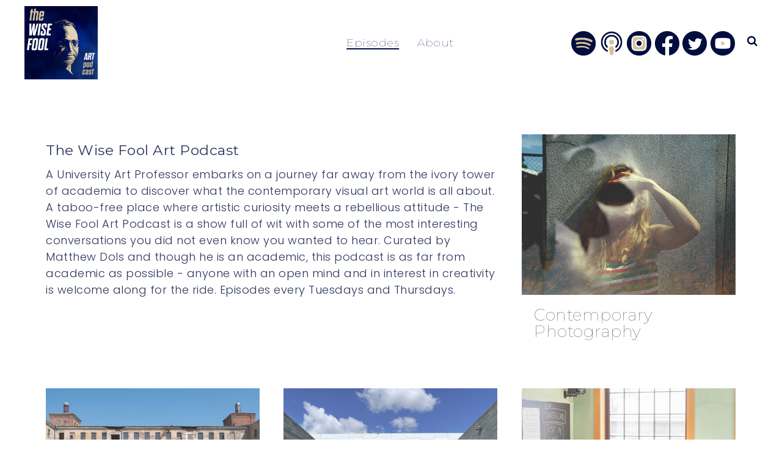

--- FILE ---
content_type: text/html; charset=UTF-8
request_url: https://wisefoolpod.com/
body_size: 18665
content:
<!DOCTYPE html>
<html dir="ltr" lang="en-US" prefix="og: https://ogp.me/ns#">
  <head>
    <meta http-equiv="Content-Type" content="text/html; charset=UTF-8" />
        <link rel="profile" href="https://gmpg.org/xfn/11">
	<link rel="pingback" href="https://wisefoolpod.com/xmlrpc.php">
    
    <meta name="viewport" content="width=device-width, initial-scale=1.0, viewport-fit=cover">
	    
    <title>The Wise Fool Art Podcast - Learning how the Art world works one conversation at a time</title>
	<style>img:is([sizes="auto" i], [sizes^="auto," i]) { contain-intrinsic-size: 3000px 1500px }</style>
	
		<!-- All in One SEO 4.9.3 - aioseo.com -->
	<meta name="robots" content="max-image-preview:large" />
	<link rel="canonical" href="https://wisefoolpod.com/" />
	<meta name="generator" content="All in One SEO (AIOSEO) 4.9.3" />
		<meta property="og:locale" content="en_US" />
		<meta property="og:site_name" content="The Wise Fool Art Podcast | Learning how the Art world works one conversation at a time" />
		<meta property="og:type" content="article" />
		<meta property="og:title" content="The Wise Fool Art Podcast - Learning how the Art world works one conversation at a time" />
		<meta property="og:url" content="https://wisefoolpod.com/" />
		<meta property="article:published_time" content="2019-06-12T04:35:46+00:00" />
		<meta property="article:modified_time" content="2022-02-08T19:51:35+00:00" />
		<meta name="twitter:card" content="summary" />
		<meta name="twitter:title" content="The Wise Fool Art Podcast - Learning how the Art world works one conversation at a time" />
		<script type="application/ld+json" class="aioseo-schema">
			{"@context":"https:\/\/schema.org","@graph":[{"@type":"BreadcrumbList","@id":"https:\/\/wisefoolpod.com\/#breadcrumblist","itemListElement":[{"@type":"ListItem","@id":"https:\/\/wisefoolpod.com#listItem","position":1,"name":"Home"}]},{"@type":"Organization","@id":"https:\/\/wisefoolpod.com\/#organization","name":"The Wise Fool Arts Podcast","description":"Learning how the Art world works one conversation at a time","url":"https:\/\/wisefoolpod.com\/","logo":{"@type":"ImageObject","url":"http:\/\/ygr.b4f.myftpupload.com\/wp-content\/uploads\/2021\/08\/The-Wise-Fool-Art-Podcast-scaled.jpg","@id":"https:\/\/wisefoolpod.com\/#organizationLogo"},"image":{"@id":"https:\/\/wisefoolpod.com\/#organizationLogo"}},{"@type":"WebPage","@id":"https:\/\/wisefoolpod.com\/#webpage","url":"https:\/\/wisefoolpod.com\/","name":"The Wise Fool Art Podcast - Learning how the Art world works one conversation at a time","inLanguage":"en-US","isPartOf":{"@id":"https:\/\/wisefoolpod.com\/#website"},"breadcrumb":{"@id":"https:\/\/wisefoolpod.com\/#breadcrumblist"},"datePublished":"2019-06-12T06:35:46+02:00","dateModified":"2022-02-08T20:51:35+01:00"},{"@type":"WebSite","@id":"https:\/\/wisefoolpod.com\/#website","url":"https:\/\/wisefoolpod.com\/","name":"The Wise Fool Art Podcast","description":"Learning how the Art world works one conversation at a time","inLanguage":"en-US","publisher":{"@id":"https:\/\/wisefoolpod.com\/#organization"}}]}
		</script>
		<!-- All in One SEO -->

		<script type="text/javascript">
		//<![CDATA[
		var AJAX_M = "https://wisefoolpod.com/wp-content/plugins/bm-pagebuilder/inc_php/ux-pb-theme-ajax.php";
		//]]>
		</script>
	<link rel='dns-prefetch' href='//www.googletagmanager.com' />
<link rel='dns-prefetch' href='//fonts.googleapis.com' />
		<!-- This site uses the Google Analytics by ExactMetrics plugin v8.11.1 - Using Analytics tracking - https://www.exactmetrics.com/ -->
							<script src="//www.googletagmanager.com/gtag/js?id=G-FR6MN79MBR"  data-cfasync="false" data-wpfc-render="false" type="text/javascript" async></script>
			<script data-cfasync="false" data-wpfc-render="false" type="text/javascript">
				var em_version = '8.11.1';
				var em_track_user = true;
				var em_no_track_reason = '';
								var ExactMetricsDefaultLocations = {"page_location":"https:\/\/wisefoolpod.com\/"};
								if ( typeof ExactMetricsPrivacyGuardFilter === 'function' ) {
					var ExactMetricsLocations = (typeof ExactMetricsExcludeQuery === 'object') ? ExactMetricsPrivacyGuardFilter( ExactMetricsExcludeQuery ) : ExactMetricsPrivacyGuardFilter( ExactMetricsDefaultLocations );
				} else {
					var ExactMetricsLocations = (typeof ExactMetricsExcludeQuery === 'object') ? ExactMetricsExcludeQuery : ExactMetricsDefaultLocations;
				}

								var disableStrs = [
										'ga-disable-G-FR6MN79MBR',
									];

				/* Function to detect opted out users */
				function __gtagTrackerIsOptedOut() {
					for (var index = 0; index < disableStrs.length; index++) {
						if (document.cookie.indexOf(disableStrs[index] + '=true') > -1) {
							return true;
						}
					}

					return false;
				}

				/* Disable tracking if the opt-out cookie exists. */
				if (__gtagTrackerIsOptedOut()) {
					for (var index = 0; index < disableStrs.length; index++) {
						window[disableStrs[index]] = true;
					}
				}

				/* Opt-out function */
				function __gtagTrackerOptout() {
					for (var index = 0; index < disableStrs.length; index++) {
						document.cookie = disableStrs[index] + '=true; expires=Thu, 31 Dec 2099 23:59:59 UTC; path=/';
						window[disableStrs[index]] = true;
					}
				}

				if ('undefined' === typeof gaOptout) {
					function gaOptout() {
						__gtagTrackerOptout();
					}
				}
								window.dataLayer = window.dataLayer || [];

				window.ExactMetricsDualTracker = {
					helpers: {},
					trackers: {},
				};
				if (em_track_user) {
					function __gtagDataLayer() {
						dataLayer.push(arguments);
					}

					function __gtagTracker(type, name, parameters) {
						if (!parameters) {
							parameters = {};
						}

						if (parameters.send_to) {
							__gtagDataLayer.apply(null, arguments);
							return;
						}

						if (type === 'event') {
														parameters.send_to = exactmetrics_frontend.v4_id;
							var hookName = name;
							if (typeof parameters['event_category'] !== 'undefined') {
								hookName = parameters['event_category'] + ':' + name;
							}

							if (typeof ExactMetricsDualTracker.trackers[hookName] !== 'undefined') {
								ExactMetricsDualTracker.trackers[hookName](parameters);
							} else {
								__gtagDataLayer('event', name, parameters);
							}
							
						} else {
							__gtagDataLayer.apply(null, arguments);
						}
					}

					__gtagTracker('js', new Date());
					__gtagTracker('set', {
						'developer_id.dNDMyYj': true,
											});
					if ( ExactMetricsLocations.page_location ) {
						__gtagTracker('set', ExactMetricsLocations);
					}
										__gtagTracker('config', 'G-FR6MN79MBR', {"forceSSL":"true","page_path":location.pathname + location.search + location.hash} );
										window.gtag = __gtagTracker;										(function () {
						/* https://developers.google.com/analytics/devguides/collection/analyticsjs/ */
						/* ga and __gaTracker compatibility shim. */
						var noopfn = function () {
							return null;
						};
						var newtracker = function () {
							return new Tracker();
						};
						var Tracker = function () {
							return null;
						};
						var p = Tracker.prototype;
						p.get = noopfn;
						p.set = noopfn;
						p.send = function () {
							var args = Array.prototype.slice.call(arguments);
							args.unshift('send');
							__gaTracker.apply(null, args);
						};
						var __gaTracker = function () {
							var len = arguments.length;
							if (len === 0) {
								return;
							}
							var f = arguments[len - 1];
							if (typeof f !== 'object' || f === null || typeof f.hitCallback !== 'function') {
								if ('send' === arguments[0]) {
									var hitConverted, hitObject = false, action;
									if ('event' === arguments[1]) {
										if ('undefined' !== typeof arguments[3]) {
											hitObject = {
												'eventAction': arguments[3],
												'eventCategory': arguments[2],
												'eventLabel': arguments[4],
												'value': arguments[5] ? arguments[5] : 1,
											}
										}
									}
									if ('pageview' === arguments[1]) {
										if ('undefined' !== typeof arguments[2]) {
											hitObject = {
												'eventAction': 'page_view',
												'page_path': arguments[2],
											}
										}
									}
									if (typeof arguments[2] === 'object') {
										hitObject = arguments[2];
									}
									if (typeof arguments[5] === 'object') {
										Object.assign(hitObject, arguments[5]);
									}
									if ('undefined' !== typeof arguments[1].hitType) {
										hitObject = arguments[1];
										if ('pageview' === hitObject.hitType) {
											hitObject.eventAction = 'page_view';
										}
									}
									if (hitObject) {
										action = 'timing' === arguments[1].hitType ? 'timing_complete' : hitObject.eventAction;
										hitConverted = mapArgs(hitObject);
										__gtagTracker('event', action, hitConverted);
									}
								}
								return;
							}

							function mapArgs(args) {
								var arg, hit = {};
								var gaMap = {
									'eventCategory': 'event_category',
									'eventAction': 'event_action',
									'eventLabel': 'event_label',
									'eventValue': 'event_value',
									'nonInteraction': 'non_interaction',
									'timingCategory': 'event_category',
									'timingVar': 'name',
									'timingValue': 'value',
									'timingLabel': 'event_label',
									'page': 'page_path',
									'location': 'page_location',
									'title': 'page_title',
									'referrer' : 'page_referrer',
								};
								for (arg in args) {
																		if (!(!args.hasOwnProperty(arg) || !gaMap.hasOwnProperty(arg))) {
										hit[gaMap[arg]] = args[arg];
									} else {
										hit[arg] = args[arg];
									}
								}
								return hit;
							}

							try {
								f.hitCallback();
							} catch (ex) {
							}
						};
						__gaTracker.create = newtracker;
						__gaTracker.getByName = newtracker;
						__gaTracker.getAll = function () {
							return [];
						};
						__gaTracker.remove = noopfn;
						__gaTracker.loaded = true;
						window['__gaTracker'] = __gaTracker;
					})();
									} else {
										console.log("");
					(function () {
						function __gtagTracker() {
							return null;
						}

						window['__gtagTracker'] = __gtagTracker;
						window['gtag'] = __gtagTracker;
					})();
									}
			</script>
							<!-- / Google Analytics by ExactMetrics -->
		<script type="text/javascript">
/* <![CDATA[ */
window._wpemojiSettings = {"baseUrl":"https:\/\/s.w.org\/images\/core\/emoji\/16.0.1\/72x72\/","ext":".png","svgUrl":"https:\/\/s.w.org\/images\/core\/emoji\/16.0.1\/svg\/","svgExt":".svg","source":{"concatemoji":"https:\/\/wisefoolpod.com\/wp-includes\/js\/wp-emoji-release.min.js?ver=6.8.3"}};
/*! This file is auto-generated */
!function(s,n){var o,i,e;function c(e){try{var t={supportTests:e,timestamp:(new Date).valueOf()};sessionStorage.setItem(o,JSON.stringify(t))}catch(e){}}function p(e,t,n){e.clearRect(0,0,e.canvas.width,e.canvas.height),e.fillText(t,0,0);var t=new Uint32Array(e.getImageData(0,0,e.canvas.width,e.canvas.height).data),a=(e.clearRect(0,0,e.canvas.width,e.canvas.height),e.fillText(n,0,0),new Uint32Array(e.getImageData(0,0,e.canvas.width,e.canvas.height).data));return t.every(function(e,t){return e===a[t]})}function u(e,t){e.clearRect(0,0,e.canvas.width,e.canvas.height),e.fillText(t,0,0);for(var n=e.getImageData(16,16,1,1),a=0;a<n.data.length;a++)if(0!==n.data[a])return!1;return!0}function f(e,t,n,a){switch(t){case"flag":return n(e,"\ud83c\udff3\ufe0f\u200d\u26a7\ufe0f","\ud83c\udff3\ufe0f\u200b\u26a7\ufe0f")?!1:!n(e,"\ud83c\udde8\ud83c\uddf6","\ud83c\udde8\u200b\ud83c\uddf6")&&!n(e,"\ud83c\udff4\udb40\udc67\udb40\udc62\udb40\udc65\udb40\udc6e\udb40\udc67\udb40\udc7f","\ud83c\udff4\u200b\udb40\udc67\u200b\udb40\udc62\u200b\udb40\udc65\u200b\udb40\udc6e\u200b\udb40\udc67\u200b\udb40\udc7f");case"emoji":return!a(e,"\ud83e\udedf")}return!1}function g(e,t,n,a){var r="undefined"!=typeof WorkerGlobalScope&&self instanceof WorkerGlobalScope?new OffscreenCanvas(300,150):s.createElement("canvas"),o=r.getContext("2d",{willReadFrequently:!0}),i=(o.textBaseline="top",o.font="600 32px Arial",{});return e.forEach(function(e){i[e]=t(o,e,n,a)}),i}function t(e){var t=s.createElement("script");t.src=e,t.defer=!0,s.head.appendChild(t)}"undefined"!=typeof Promise&&(o="wpEmojiSettingsSupports",i=["flag","emoji"],n.supports={everything:!0,everythingExceptFlag:!0},e=new Promise(function(e){s.addEventListener("DOMContentLoaded",e,{once:!0})}),new Promise(function(t){var n=function(){try{var e=JSON.parse(sessionStorage.getItem(o));if("object"==typeof e&&"number"==typeof e.timestamp&&(new Date).valueOf()<e.timestamp+604800&&"object"==typeof e.supportTests)return e.supportTests}catch(e){}return null}();if(!n){if("undefined"!=typeof Worker&&"undefined"!=typeof OffscreenCanvas&&"undefined"!=typeof URL&&URL.createObjectURL&&"undefined"!=typeof Blob)try{var e="postMessage("+g.toString()+"("+[JSON.stringify(i),f.toString(),p.toString(),u.toString()].join(",")+"));",a=new Blob([e],{type:"text/javascript"}),r=new Worker(URL.createObjectURL(a),{name:"wpTestEmojiSupports"});return void(r.onmessage=function(e){c(n=e.data),r.terminate(),t(n)})}catch(e){}c(n=g(i,f,p,u))}t(n)}).then(function(e){for(var t in e)n.supports[t]=e[t],n.supports.everything=n.supports.everything&&n.supports[t],"flag"!==t&&(n.supports.everythingExceptFlag=n.supports.everythingExceptFlag&&n.supports[t]);n.supports.everythingExceptFlag=n.supports.everythingExceptFlag&&!n.supports.flag,n.DOMReady=!1,n.readyCallback=function(){n.DOMReady=!0}}).then(function(){return e}).then(function(){var e;n.supports.everything||(n.readyCallback(),(e=n.source||{}).concatemoji?t(e.concatemoji):e.wpemoji&&e.twemoji&&(t(e.twemoji),t(e.wpemoji)))}))}((window,document),window._wpemojiSettings);
/* ]]> */
</script>
<style id='wp-emoji-styles-inline-css' type='text/css'>

	img.wp-smiley, img.emoji {
		display: inline !important;
		border: none !important;
		box-shadow: none !important;
		height: 1em !important;
		width: 1em !important;
		margin: 0 0.07em !important;
		vertical-align: -0.1em !important;
		background: none !important;
		padding: 0 !important;
	}
</style>
<link rel='stylesheet' id='wp-block-library-css' href='https://wisefoolpod.com/wp-includes/css/dist/block-library/style.min.css?ver=6.8.3' type='text/css' media='all' />
<style id='classic-theme-styles-inline-css' type='text/css'>
/*! This file is auto-generated */
.wp-block-button__link{color:#fff;background-color:#32373c;border-radius:9999px;box-shadow:none;text-decoration:none;padding:calc(.667em + 2px) calc(1.333em + 2px);font-size:1.125em}.wp-block-file__button{background:#32373c;color:#fff;text-decoration:none}
</style>
<link rel='stylesheet' id='aioseo/css/src/vue/standalone/blocks/table-of-contents/global.scss-css' href='https://wisefoolpod.com/wp-content/plugins/all-in-one-seo-pack/dist/Lite/assets/css/table-of-contents/global.e90f6d47.css?ver=4.9.3' type='text/css' media='all' />
<style id='powerpress-player-block-style-inline-css' type='text/css'>


</style>
<link rel='stylesheet' id='font-awesome-css' href='https://wisefoolpod.com/wp-content/themes/air-theme/functions/theme/css/font-awesome.min.css?ver=4.7.0' type='text/css' media='screen' />
<style id='global-styles-inline-css' type='text/css'>
:root{--wp--preset--aspect-ratio--square: 1;--wp--preset--aspect-ratio--4-3: 4/3;--wp--preset--aspect-ratio--3-4: 3/4;--wp--preset--aspect-ratio--3-2: 3/2;--wp--preset--aspect-ratio--2-3: 2/3;--wp--preset--aspect-ratio--16-9: 16/9;--wp--preset--aspect-ratio--9-16: 9/16;--wp--preset--color--black: #000000;--wp--preset--color--cyan-bluish-gray: #abb8c3;--wp--preset--color--white: #ffffff;--wp--preset--color--pale-pink: #f78da7;--wp--preset--color--vivid-red: #cf2e2e;--wp--preset--color--luminous-vivid-orange: #ff6900;--wp--preset--color--luminous-vivid-amber: #fcb900;--wp--preset--color--light-green-cyan: #7bdcb5;--wp--preset--color--vivid-green-cyan: #00d084;--wp--preset--color--pale-cyan-blue: #8ed1fc;--wp--preset--color--vivid-cyan-blue: #0693e3;--wp--preset--color--vivid-purple: #9b51e0;--wp--preset--gradient--vivid-cyan-blue-to-vivid-purple: linear-gradient(135deg,rgba(6,147,227,1) 0%,rgb(155,81,224) 100%);--wp--preset--gradient--light-green-cyan-to-vivid-green-cyan: linear-gradient(135deg,rgb(122,220,180) 0%,rgb(0,208,130) 100%);--wp--preset--gradient--luminous-vivid-amber-to-luminous-vivid-orange: linear-gradient(135deg,rgba(252,185,0,1) 0%,rgba(255,105,0,1) 100%);--wp--preset--gradient--luminous-vivid-orange-to-vivid-red: linear-gradient(135deg,rgba(255,105,0,1) 0%,rgb(207,46,46) 100%);--wp--preset--gradient--very-light-gray-to-cyan-bluish-gray: linear-gradient(135deg,rgb(238,238,238) 0%,rgb(169,184,195) 100%);--wp--preset--gradient--cool-to-warm-spectrum: linear-gradient(135deg,rgb(74,234,220) 0%,rgb(151,120,209) 20%,rgb(207,42,186) 40%,rgb(238,44,130) 60%,rgb(251,105,98) 80%,rgb(254,248,76) 100%);--wp--preset--gradient--blush-light-purple: linear-gradient(135deg,rgb(255,206,236) 0%,rgb(152,150,240) 100%);--wp--preset--gradient--blush-bordeaux: linear-gradient(135deg,rgb(254,205,165) 0%,rgb(254,45,45) 50%,rgb(107,0,62) 100%);--wp--preset--gradient--luminous-dusk: linear-gradient(135deg,rgb(255,203,112) 0%,rgb(199,81,192) 50%,rgb(65,88,208) 100%);--wp--preset--gradient--pale-ocean: linear-gradient(135deg,rgb(255,245,203) 0%,rgb(182,227,212) 50%,rgb(51,167,181) 100%);--wp--preset--gradient--electric-grass: linear-gradient(135deg,rgb(202,248,128) 0%,rgb(113,206,126) 100%);--wp--preset--gradient--midnight: linear-gradient(135deg,rgb(2,3,129) 0%,rgb(40,116,252) 100%);--wp--preset--font-size--small: 13px;--wp--preset--font-size--medium: 20px;--wp--preset--font-size--large: 36px;--wp--preset--font-size--x-large: 42px;--wp--preset--spacing--20: 0.44rem;--wp--preset--spacing--30: 0.67rem;--wp--preset--spacing--40: 1rem;--wp--preset--spacing--50: 1.5rem;--wp--preset--spacing--60: 2.25rem;--wp--preset--spacing--70: 3.38rem;--wp--preset--spacing--80: 5.06rem;--wp--preset--shadow--natural: 6px 6px 9px rgba(0, 0, 0, 0.2);--wp--preset--shadow--deep: 12px 12px 50px rgba(0, 0, 0, 0.4);--wp--preset--shadow--sharp: 6px 6px 0px rgba(0, 0, 0, 0.2);--wp--preset--shadow--outlined: 6px 6px 0px -3px rgba(255, 255, 255, 1), 6px 6px rgba(0, 0, 0, 1);--wp--preset--shadow--crisp: 6px 6px 0px rgba(0, 0, 0, 1);}:where(.is-layout-flex){gap: 0.5em;}:where(.is-layout-grid){gap: 0.5em;}body .is-layout-flex{display: flex;}.is-layout-flex{flex-wrap: wrap;align-items: center;}.is-layout-flex > :is(*, div){margin: 0;}body .is-layout-grid{display: grid;}.is-layout-grid > :is(*, div){margin: 0;}:where(.wp-block-columns.is-layout-flex){gap: 2em;}:where(.wp-block-columns.is-layout-grid){gap: 2em;}:where(.wp-block-post-template.is-layout-flex){gap: 1.25em;}:where(.wp-block-post-template.is-layout-grid){gap: 1.25em;}.has-black-color{color: var(--wp--preset--color--black) !important;}.has-cyan-bluish-gray-color{color: var(--wp--preset--color--cyan-bluish-gray) !important;}.has-white-color{color: var(--wp--preset--color--white) !important;}.has-pale-pink-color{color: var(--wp--preset--color--pale-pink) !important;}.has-vivid-red-color{color: var(--wp--preset--color--vivid-red) !important;}.has-luminous-vivid-orange-color{color: var(--wp--preset--color--luminous-vivid-orange) !important;}.has-luminous-vivid-amber-color{color: var(--wp--preset--color--luminous-vivid-amber) !important;}.has-light-green-cyan-color{color: var(--wp--preset--color--light-green-cyan) !important;}.has-vivid-green-cyan-color{color: var(--wp--preset--color--vivid-green-cyan) !important;}.has-pale-cyan-blue-color{color: var(--wp--preset--color--pale-cyan-blue) !important;}.has-vivid-cyan-blue-color{color: var(--wp--preset--color--vivid-cyan-blue) !important;}.has-vivid-purple-color{color: var(--wp--preset--color--vivid-purple) !important;}.has-black-background-color{background-color: var(--wp--preset--color--black) !important;}.has-cyan-bluish-gray-background-color{background-color: var(--wp--preset--color--cyan-bluish-gray) !important;}.has-white-background-color{background-color: var(--wp--preset--color--white) !important;}.has-pale-pink-background-color{background-color: var(--wp--preset--color--pale-pink) !important;}.has-vivid-red-background-color{background-color: var(--wp--preset--color--vivid-red) !important;}.has-luminous-vivid-orange-background-color{background-color: var(--wp--preset--color--luminous-vivid-orange) !important;}.has-luminous-vivid-amber-background-color{background-color: var(--wp--preset--color--luminous-vivid-amber) !important;}.has-light-green-cyan-background-color{background-color: var(--wp--preset--color--light-green-cyan) !important;}.has-vivid-green-cyan-background-color{background-color: var(--wp--preset--color--vivid-green-cyan) !important;}.has-pale-cyan-blue-background-color{background-color: var(--wp--preset--color--pale-cyan-blue) !important;}.has-vivid-cyan-blue-background-color{background-color: var(--wp--preset--color--vivid-cyan-blue) !important;}.has-vivid-purple-background-color{background-color: var(--wp--preset--color--vivid-purple) !important;}.has-black-border-color{border-color: var(--wp--preset--color--black) !important;}.has-cyan-bluish-gray-border-color{border-color: var(--wp--preset--color--cyan-bluish-gray) !important;}.has-white-border-color{border-color: var(--wp--preset--color--white) !important;}.has-pale-pink-border-color{border-color: var(--wp--preset--color--pale-pink) !important;}.has-vivid-red-border-color{border-color: var(--wp--preset--color--vivid-red) !important;}.has-luminous-vivid-orange-border-color{border-color: var(--wp--preset--color--luminous-vivid-orange) !important;}.has-luminous-vivid-amber-border-color{border-color: var(--wp--preset--color--luminous-vivid-amber) !important;}.has-light-green-cyan-border-color{border-color: var(--wp--preset--color--light-green-cyan) !important;}.has-vivid-green-cyan-border-color{border-color: var(--wp--preset--color--vivid-green-cyan) !important;}.has-pale-cyan-blue-border-color{border-color: var(--wp--preset--color--pale-cyan-blue) !important;}.has-vivid-cyan-blue-border-color{border-color: var(--wp--preset--color--vivid-cyan-blue) !important;}.has-vivid-purple-border-color{border-color: var(--wp--preset--color--vivid-purple) !important;}.has-vivid-cyan-blue-to-vivid-purple-gradient-background{background: var(--wp--preset--gradient--vivid-cyan-blue-to-vivid-purple) !important;}.has-light-green-cyan-to-vivid-green-cyan-gradient-background{background: var(--wp--preset--gradient--light-green-cyan-to-vivid-green-cyan) !important;}.has-luminous-vivid-amber-to-luminous-vivid-orange-gradient-background{background: var(--wp--preset--gradient--luminous-vivid-amber-to-luminous-vivid-orange) !important;}.has-luminous-vivid-orange-to-vivid-red-gradient-background{background: var(--wp--preset--gradient--luminous-vivid-orange-to-vivid-red) !important;}.has-very-light-gray-to-cyan-bluish-gray-gradient-background{background: var(--wp--preset--gradient--very-light-gray-to-cyan-bluish-gray) !important;}.has-cool-to-warm-spectrum-gradient-background{background: var(--wp--preset--gradient--cool-to-warm-spectrum) !important;}.has-blush-light-purple-gradient-background{background: var(--wp--preset--gradient--blush-light-purple) !important;}.has-blush-bordeaux-gradient-background{background: var(--wp--preset--gradient--blush-bordeaux) !important;}.has-luminous-dusk-gradient-background{background: var(--wp--preset--gradient--luminous-dusk) !important;}.has-pale-ocean-gradient-background{background: var(--wp--preset--gradient--pale-ocean) !important;}.has-electric-grass-gradient-background{background: var(--wp--preset--gradient--electric-grass) !important;}.has-midnight-gradient-background{background: var(--wp--preset--gradient--midnight) !important;}.has-small-font-size{font-size: var(--wp--preset--font-size--small) !important;}.has-medium-font-size{font-size: var(--wp--preset--font-size--medium) !important;}.has-large-font-size{font-size: var(--wp--preset--font-size--large) !important;}.has-x-large-font-size{font-size: var(--wp--preset--font-size--x-large) !important;}
:where(.wp-block-post-template.is-layout-flex){gap: 1.25em;}:where(.wp-block-post-template.is-layout-grid){gap: 1.25em;}
:where(.wp-block-columns.is-layout-flex){gap: 2em;}:where(.wp-block-columns.is-layout-grid){gap: 2em;}
:root :where(.wp-block-pullquote){font-size: 1.5em;line-height: 1.6;}
</style>
<link rel='stylesheet' id='wp-components-css' href='https://wisefoolpod.com/wp-includes/css/dist/components/style.min.css?ver=6.8.3' type='text/css' media='all' />
<link rel='stylesheet' id='godaddy-styles-css' href='https://wisefoolpod.com/wp-content/mu-plugins/vendor/wpex/godaddy-launch/includes/Dependencies/GoDaddy/Styles/build/latest.css?ver=2.0.2' type='text/css' media='all' />
<link rel='stylesheet' id='google-fonts-Poiret+One-css' href='https://fonts.googleapis.com/css?family=Poiret+One%3Aregular&#038;ver=6.8.3' type='text/css' media='all' />
<link rel='stylesheet' id='google-fonts-Montserrat-css' href='https://fonts.googleapis.com/css?family=Montserrat%3A100%2C100italic%2C200%2C200italic%2C300%2C300italic%2Cregular%2Citalic%2C500%2C500italic%2C600%2C600italic%2C700%2C700italic%2C800%2C800italic%2C900%2C900italic&#038;ver=6.8.3' type='text/css' media='all' />
<link rel='stylesheet' id='ux-interface-shortcode-css-css' href='https://wisefoolpod.com/wp-content/plugins/bm-shortcodes/css/bm-shortcode.css?ver=1.0' type='text/css' media='all' />
<link rel='stylesheet' id='bootstrap-css' href='https://wisefoolpod.com/wp-content/themes/air-theme/styles/bootstrap.css?ver=2.0.0' type='text/css' media='screen' />
<link rel='stylesheet' id='owl-carousel-css' href='https://wisefoolpod.com/wp-content/themes/air-theme/styles/owl.carousel.css?ver=0.0.1' type='text/css' media='screen' />
<link rel='stylesheet' id='google-fonts-Poppins-css' href='https://fonts.googleapis.com/css?family=Poppins%3A100%2C100italic%2C200%2C200italic%2C300%2C300italic%2Cregular%2Citalic%2C500%2C500italic%2C600%2C600italic%2C700%2C700italic%2C800%2C800italic%2C900%2C900italic&#038;ver=6.8.3' type='text/css' media='all' />
<link rel='stylesheet' id='google-fonts-Libre+Baskerville-css' href='https://fonts.googleapis.com/css?family=Libre+Baskerville%3Aregular%2Citalic%2C700&#038;ver=6.8.3' type='text/css' media='all' />
<link rel='stylesheet' id='photoswipe-css' href='https://wisefoolpod.com/wp-content/themes/air-theme/styles/photoswipe.css?ver=4.0.5' type='text/css' media='screen' />
<link rel='stylesheet' id='photoswipe-default-skin-css' href='https://wisefoolpod.com/wp-content/themes/air-theme/styles/skin/photoswipe/default/default-skin.css?ver=4.0.5' type='text/css' media='screen' />
<link rel='stylesheet' id='airtheme-interface-style-css' href='https://wisefoolpod.com/wp-content/themes/air-theme/style.css?ver=1.7.1' type='text/css' media='screen' />
<style id='airtheme-interface-style-inline-css' type='text/css'>

a, a:hover, a:focus, #header .search-top-btn-class:hover,#header .wpml-translation li a:hover,#header .wpml-translation li .current-language, .current-language .languages-shortname,.comment-form .logged a:hover,.article-cate-a,.pagenums .tw-style-a:hover,
.count-box,.social-like .wpulike .counter a.image:before,.post-meta-social .count, .height-light-ux,.post-categories a,.widget_archive li,.widget_categories li,.widget_nav_menu li,.widget_pages li,
.entry p a,.sidebar_widget a:hover, .archive-tit a:hover,.text_block a,.post_meta > li a:hover, #sidebar a:hover, #comments .comment-author a:hover,#comments .reply a:hover,.fourofour-wrap a,.archive-meta-unit a:hover,.post-meta-unit a:hover, .heighlight,.archive-meta-item a,.author-name,
.carousel-wrap a:hover, .related-post-wrap h3:hover a, .iconbox-a .iconbox-h3:hover,.iconbox-a:hover,.iocnbox:hover .icon_wrap i.fa,.blog-masony-item .item-link:hover:before,.clients_wrap .carousel-btn .carousel-btn-a:hover:before,
.blog_meta a:hover,.breadcrumbs a:hover,.link-wrap a:hover,.archive-wrap h3 a:hover,.more-link:hover,.post-color-default,.latest-posts-tags a:hover,.pagenums .current,.page-numbers.current,.fullwidth-text-white .fullwrap-with-tab-nav-a:hover,.fullwrap-with-tab-nav-a:hover,.fullwrap-with-tab-nav-a.full-nav-actived,.fullwidth-text-white .fullwrap-with-tab-nav-a.full-nav-actived,a.liquid-more-icon.ux-btn:hover,.moudle .iterblock-more.ux-btn:hover,
.gallery-info-property-con a, .grid-meta-a
{ 
	color: #D4C29B; 
}
.tagcloud a:hover,.related-post-wrap h3:before,.single-image-mask,input.idi_send:hover, .iconbox-content-hide .icon_text,.process-bar, .portfolio-caroufredsel-hover
{ 
	background-color: #D4C29B;
}
		
.tagcloud a,.gallery-list-contiune, .author-unit-inn, .archive-bar,.audio-unit,.blog-unit-link-li,.blog-unit-quote,.slider-panel,#main_title_wrap, .promote-wrap,.process-bar-wrap,.post_meta,.pagenumber a,.standard-blog-link-wrap,.blog-item.quote,.portfolio-standatd-tit-wrap:before,.quote-wrap,.entry pre,.text_block pre,.isotope-item.quote .blog-masony-item,.blog-masony-item .item-link-wrap,.pagenumber span,.testimenials,.testimenials .arrow-bg,.accordion-heading,.testimonial-thum-bg,.single-feild,.fullwidth-text-white .iconbox-content-hide .icon_wrap
{ 
	background-color: #F8F8F8; 
}
.progress_bars_with_image_content .bar .bar_noactive.grey
{
  color: #F8F8F8; 
}
body.archive #wrap,.widget_archive li,.widget_categories li,.widget_nav_menu li,.widget_pages li,.widget_recent_entries li,.widget_recent_comments li,.widget_meta li,.widget_rss li,
.nav-tabs,.border-style2,.border-style3,.nav-tabs > li > a,.tab-content,.nav-tabs > .active > a, .nav-tabs > .active > a:hover, .nav-tabs > .active > a:focus,.tabs-v,.single-feild,.archive-unit
{ 
	border-color: #F8F8F8; 
} 
.tab-content.tab-content-v,blockquote
{
	border-left-color: #F8F8F8; 
} 
.tabs-v .nav-tabs > .active > a,.line_grey
{
	border-top-color: #F8F8F8; 
}
		
body,#wrap-outer,#wrap,#search-overlay,#top-wrap,#main,.separator h4, .carousel-control,#login-form.modal .modal-dialog,.nav-tabs > .active > a, .nav-tabs > .active > a:hover, .nav-tabs > .active > a:focus,.tab-content,.filters.filter-floating li a:before,.standard-list-item:hover .portfolio-standatd-tit-wrap:before,.ux-mobile #main-navi-inn 
{ 
	background-color: #FFFFFF;
}
.testimenials span.arrow,.nav-tabs > .active > a, .nav-tabs > .active > a:hover, .nav-tabs > .active > a:focus { 
	border-bottom-color: #FFFFFF; 
}
	.tabs-v .nav-tabs > .active > a
{ 
	border-right-color: #FFFFFF; 
}
.quote-wrap, .mouse-icon,.social-icon-triggle,.carousel-control, .countdown_amount,.countdown_section,.blog-unit-link-li:hover,.blog-unit-link-li:hover a 
{
	color: #FFFFFF; 
}
		
#header,#menu-panel,.page_from_top.header-scrolled #header,.page_from_top.header-scrolling.header-sticky-always #header,#navi-header .sub-menu 
{ 
	background-color: #FFFFFF;
}
		
.page-loading
{ 
	background-color: #FFFFFF;
}
		
::selection { background: #F0E8DF; }
::-moz-selection { background: #F0E8DF; }
::-webkit-selection { background: #F0E8DF; }
		
.logo-h1 
{
	color: #000D3D; 
}
		
.light-logo .logo-h1,.default-light-logo .logo-h1,.light-logo .ux-woocomerce-cart-a
{
	color: #FFFFFF; 
}
		
#navi-trigger,#header .socialmeida-a, #navi_wrap > ul > li a, #navi_wrap > ul > li a,
.light-logo.default-dark-logo.header-scrolled #navi-trigger, 
.light-logo.default-dark-logo.header-scrolled #header .socialmeida-a, 
.light-logo.default-dark-logo.header-scrolled #navi_wrap > ul > li a,
.light-logo.default-dark-logo.header-scrolled .ux-woocomerce-cart-a,
.default-light-logo.dark-logo.single-portfolio-fullscreen-slider .blog-unit-gallery-wrap .arrow-item, 
.default-light-logo.dark-logo #ux-slider-down,
.default-light-logo.dark-logo.single-portfolio-fullscreen-slider .owl-dots,
.dark-logo .top-slider .carousel-des-wrap-tit-a,
.dark-logo .top-slider .article-cate-a,
.dark-logo .top-slider .owl-dot
{
	color: #000D3D; 
}	
		
.light-logo #navi-trigger,.default-light-logo.dark-logo.header-scrolled #navi-trigger,
.light-logo #header .socialmeida-a,.default-light-logo.dark-logo.header-scrolled #header .socialmeida-a,
.light-logo #navi_wrap > ul > li a,.default-light-logo.dark-logo.header-scrolled #navi_wrap > ul > li a,
.light-logo .ux-woocomerce-cart-a, .default-light-logo.dark-logo.header-scrolled .ux-woocomerce-cart-a,
.light-logo.single-portfolio-fullscreen-slider .blog-unit-gallery-wrap .arrow-item, .default-light-logo.single-portfolio-fullscreen-slider .blog-unit-gallery-wrap .arrow-item, 
.light-logo #ux-slider-down, .default-light-logo #ux-slider-down,
.light-logo.single-portfolio-fullscreen-slider .owl-dots, .default-light-logo.single-portfolio-fullscreen-slider .owl-dots, .light-logo.single-portfolio-fullscreen-slider .owl-dot.active:before,.default-light-logo.single-portfolio-fullscreen-slider .owl-dot.active:before,
.light-logo .top-slider .carousel-des-wrap-tit-a,
.light-logo .top-slider .article-cate-a,
.light-logo .top-slider .owl-dot
{
	color: #FFFFFF; 
}	
		
#navi a,.menu-panel-inn .socialmeida-a,.menu-panel-inn .socialmeida-a:hover,.search-top-btn-class,#menu-panel .languages-shortname
{
	color: #000D3D; 
}
		
.title-wrap-tit,.title-wrap-h1,h1,h2,h3,h4,h5,h6,.archive-tit a, .item-title-a,#sidebar .social_active i:hover,.article-cate-a:hover:after,
.portfolio-standatd-tags a[rel="tag"]:hover:after,.nav-tabs > .active > a, .nav-tabs > li > a:hover, .nav-tabs > .active > a:focus, .post-navi-a,.moudle .ux-btn,.mainlist-meta, .mainlist-meta a,carousel-des-wrap-tit-a,
.jqbar.vertical span,.team-item-con-back a,.team-item-con-back i,.team-item-con-h p,.slider-panel-item h2.slider-title a,.bignumber-item.post-color-default,.blog-item .date-block,
.clients_wrap .carousel-btn .carousel-btn-a, .image3-1-unit-tit
{ 
	color:#000D3D; 
}
.post_social:before, .post_social:after,.title-ux.line_under_over,.gallery-wrap-sidebar .entry, .social-share 
{ 
	border-color: #000D3D; 
} 
.team-item-con,.ux-btn:before,.title-ux.line_both_sides:before,.title-ux.line_both_sides:after,.galleria-info,#float-bar-triggler,.float-bar-inn,.short_line:after, 
.separator_inn.bg- ,.countdown_section 
{
	background-color: #000D3D;
}
		
			
body,a,.entry p a:hover,.text_block, .article-tag-label a[rel="tag"]:after,.article-meta-unit-cate > a.article-cate-a:after,.article-cate-a:hover,.text_block a:hover,#content_wrap,#comments,.blog-item-excerpt,.archive-unit-excerpt,.archive-meta-item a:hover,.entry code,.text_block code,
h3#reply-title small, #comments .nav-tabs li.active h3#reply-title .logged,#comments .nav-tabs li a:hover h3 .logged,.testimonial-thum-bg i.fa,.post-navi-go-back-a:focus ,
.header-info-mobile,.carousel-wrap a.disabled:hover,.stars a:hover,.moudle .iterblock-more.ux-btn,.moudle .liquid-more-icon.ux-btn,.fullwrap-block-inn a
{ 
	color: #000D3D; 
}
.blog-unit-link-li:hover {
	background-color: #000D3D; 
}
			
		
.article-meta-unit,.article-meta-unit:not(.article-meta-unit-cate) > a,.article-tag-label-tit, .comment-meta,.comment-meta a,.title-wrap-des,.blog_meta_cate,.blog_meta_cate a,.gird-blog-meta,.grid-meta-a:after,.comment-form-cookies-consent
{ 
	color:#000D3D; 
}
.comment-author:after {
	background-color: #000D3D; 
}
.blog-item-more-a:hover 
{
	border-color: #000D3D; 
}
		
.gallery-info-property-tit 
{ 
	color: #000D3D;
}
		
.gallery-info-property-con,.gallery-info-property-con a:hover 
{ 
	color: #000D3D;
}
		
.gallery-link-a,.gallery-link-a:hover 
{ 
	color: #000D3D;
}
		
.list-layout-inside-caption
{ 
	color: #D4C29B;
}
		
.post-navi-single, .arrow-item 
{ 
	color: #000D3D;
}
		
.comment-box-tit,.comm-reply-title 
{ 
	color: #000D3D;
}
		
.comm-u-wrap 
{ 
	color: #000D3D;
}
		
.comment-meta .comment-author,.comment-meta .comment-author-a 
{ 
	color: #000D3D;
}
		
.filters-a 
{ 
	color: #313139;
}
		
.filters-a:hover,.active > .filters-a,.filters-a:focus
{ 
	color: #313139;
}
		
.tw-style-a.ux-btn,.tw-style-a.ux-btn:hover
{ 
	color: #313139;
}
		
.grid-item-tit,.grid-item-tit-a,.grid-item-tit-a:hover
{ 
	color: #313139;
}
		
.grid-item-cate-a
{ 
 	color: #313139;
}
		
.grid-item-con:after,.product-caption 
{ 
	background-color: #FFFFFF;
}
		
.ux-btn, button, input[type="submit"] 
{ 
	color: #313139;
}
		
.ux-btn:hover,button:hover, input[type="submit"]:hover,.moudle .ux-btn.tw-style-a:hover,.moudle .ux-btn:before,.woocommerce button.button:not(.disabled).alt:hover,.woocommerce-page #content input:not(.disabled).button:hover,.woocommerce a.button:not(.disabled).alt:hover
{ 
	color: #FFFFFF;
}
		
.ux-btn:hover,button:hover, input[type="submit"]:hover,.woocommerce button.button:not(.disabled).alt:hover,.woocommerce-page #content input.button:not(.disabled):hover,.woocommerce a.button:not(.disabled).alt:hover
{ 
	background-color: #313139; border-color: #313139;
}
		
textarea, input[type="text"], input[type="password"], input[type="datetime"], input[type="datetime-local"], input[type="date"], input[type="month"], input[type="time"], input[type="week"], input[type="number"], input[type="email"], input[type="url"], input[type="search"], input[type="tel"], input[type="color"], .uneditable-input 
{ 
	color: #ADADAD;
}
		
.moudle input[type="text"]:focus, .moudle textarea:focus, input:focus:invalid:focus, textarea:focus:invalid:focus, select:focus:invalid:focus, textarea:focus, input[type="text"]:focus, input[type="password"]:focus, input[type="datetime"]:focus, input[type="datetime-local"]:focus, input[type="date"]:focus, input[type="month"]:focus, input[type="time"]:focus, input[type="week"]:focus, input[type="number"]:focus, input[type="email"]:focus, input[type="url"]:focus, input[type="search"]:focus, input[type="tel"]:focus, input[type="color"]:focus, .uneditable-input:focus,
.comment-reply-title:hover
{ 
	color: #313139;
}
		
.widget-container .widget-title, .widget-container .widget-title a 
{ 
	color: #313139;
}
		
.widget-container,.widget-container a ,.widget-container select
{ 
	color: #313139;
}
		
.sidebar_widget .widget-container .widget-title,.sidebar_widget .widget-container .widget-title a
{ 
	color: #FFFFFF;
}
		
.sidebar_widget .widget-title 
{ 
	background-color: #313139;
}
		
.footer-bar,.footer-bar a,.copyright, .copyright a,.footer-info,.footer-info a,#footer .logo-h1
{ 
	color: #313139; 
}
		
#footer 
{
	background-color: #FFFFFF; 
}
		
.woocommerce div.product div.images .flex-control-thumbs li img
{
	border-color: #CCCCCC; 
}
.flex-control-thumbs li img.flex-active
{
	background-color: #CCCCCC; 
}
		
.logo-h1 { font-family: Poiret One; }
		
.logo-h1 { font-weight: normal; font-style: normal;}
		
.navi-trigger-text, #navi-header a,.header-bar-social .socialmeida-a { font-family: Montserrat; }
		
.navi-trigger-text, #navi-header a,.header-bar-social .socialmeida-a { font-size: 18px;}
		
.navi-trigger-text, #navi-header a,.header-bar-social .socialmeida-a { font-weight: 100; font-style: normal;}
		
#navi a { font-family: Montserrat; }
		
#navi a { font-size: 36px;}
		
#navi a { font-weight: 100; font-style: normal;}
		
body.single .title-wrap-tit,.title-wrap-h1, .archive-grid-item-tit,.title-wrap-meta-a,.archive-grid-item-meta-item,h1,h2,h3,h4,h5,h6
{ 
	font-family: Montserrat;
}
		
body.single .title-wrap-tit,.title-wrap-h1, .archive-grid-item-tit,.title-wrap-meta-a,.archive-grid-item-meta-item,h1,h2,h3,h4,h5,h6
{ 
font-weight: 100; font-style: normal;
}
		
body.single .title-wrap-tit,.title-wrap-h1 { font-size: 76px;}
		
body { font-size: 18px;}
		
.entry h1,.entry h2,.entry h3,.entry h4,.entry h5,.entry h6, .text_block h1,.text_block h2,.text_block h3,.text_block h4,.text_block h5,.text_block h6,.ux-portfolio-template-intro h1,.ux-portfolio-template-intro h2,.ux-portfolio-template-intro h3,.ux-portfolio-template-intro h4,.ux-portfolio-template-intro h5,.ux-portfolio-template-intro h6,.slider-con-inn h1,.slider-con-inn h2,.slider-con-inn h3,.slider-con-inn h4,.slider-con-inn h5,.slider-con-inn h6,
.infrographic-tit,.bignumber-item 
{ 
	font-weight: normal; font-style: normal; 
}
		
.gallery-info-property-tit { font-size: 16px;}
		
.gallery-info-property-con { font-size: 18px;}
		
.gallery-link-a { font-size: 26px;}
		
.post-navi-single { font-weight: normal; font-style: normal; }
		
.comment-author { --font-size-comment-author: Mobile;}
		
.pagenums { font-size: 20px;}
		
.grid-item-cate-a,.woocommerce .product-caption .price { font-size: 16px;}
		
button, input[type="submit"],.ux-btn-text { font-weight: normal; font-style: normal; }
		
button, input[type="submit"],.ux-btn-text { font-size: 14px;}
		
body { --font-size-form: Mobile;}
		
.archive-title .title-wrap-tit { font-weight: normal; font-style: normal; }
		
.archive-title .title-wrap-tit { font-size: 70px;}
		
.arvhive-tit { font-size: 26px;}
		
.widget-title { font-size: 14px;}
		
.widget-container { font-size: 14px;}
		
.footer-info { font-size: 14px;}
		.theme-color-1{color:#D6C5AF;}
.bg-theme-color-1,.promote-hover-bg-theme-color-1:hover,.list-layout-con.bg-theme-color-1{background-color:#D6C5AF;}
.moudle .ux-btn.bg-theme-color-1 { border-color:#D6C5AF; color:#D6C5AF; }
.moudle .ux-btn.bg-theme-color-1-hover:hover{ border-color:#D6C5AF; color:#D6C5AF; }
.theme-color-2{color:#CFBCA6;}
.bg-theme-color-2,.promote-hover-bg-theme-color-2:hover,.list-layout-con.bg-theme-color-2{background-color:#CFBCA6;}
.moudle .ux-btn.bg-theme-color-2 { border-color:#CFBCA6; color:#CFBCA6; }
.moudle .ux-btn.bg-theme-color-2-hover:hover{ border-color:#CFBCA6; color:#CFBCA6; }
.theme-color-3{color:#5ED672;}
.bg-theme-color-3,.promote-hover-bg-theme-color-3:hover,.list-layout-con.bg-theme-color-3{background-color:#5ED672;}
.moudle .ux-btn.bg-theme-color-3 { border-color:#5ED672; color:#5ED672; }
.moudle .ux-btn.bg-theme-color-3-hover:hover{ border-color:#5ED672; color:#5ED672; }
.theme-color-4{color:#0E4792;}
.bg-theme-color-4,.promote-hover-bg-theme-color-4:hover,.list-layout-con.bg-theme-color-4{background-color:#0E4792;}
.moudle .ux-btn.bg-theme-color-4 { border-color:#0E4792; color:#0E4792; }
.moudle .ux-btn.bg-theme-color-4-hover:hover{ border-color:#0E4792; color:#0E4792; }
.theme-color-5{color:#FAE800;}
.bg-theme-color-5,.promote-hover-bg-theme-color-5:hover,.list-layout-con.bg-theme-color-5{background-color:#FAE800;}
.moudle .ux-btn.bg-theme-color-5 { border-color:#FAE800; color:#FAE800; }
.moudle .ux-btn.bg-theme-color-5-hover:hover{ border-color:#FAE800; color:#FAE800; }
.theme-color-6{color:#9FDEDF;}
.bg-theme-color-6,.promote-hover-bg-theme-color-6:hover,.list-layout-con.bg-theme-color-6{background-color:#9FDEDF;}
.moudle .ux-btn.bg-theme-color-6 { border-color:#9FDEDF; color:#9FDEDF; }
.moudle .ux-btn.bg-theme-color-6-hover:hover{ border-color:#9FDEDF; color:#9FDEDF; }
.theme-color-7{color:#9895A5;}
.bg-theme-color-7,.promote-hover-bg-theme-color-7:hover,.list-layout-con.bg-theme-color-7{background-color:#9895A5;}
.moudle .ux-btn.bg-theme-color-7 { border-color:#9895A5; color:#9895A5; }
.moudle .ux-btn.bg-theme-color-7-hover:hover{ border-color:#9895A5; color:#9895A5; }
.theme-color-8{color:#D63F37;}
.bg-theme-color-8,.promote-hover-bg-theme-color-8:hover,.list-layout-con.bg-theme-color-8{background-color:#D63F37;}
.moudle .ux-btn.bg-theme-color-8 { border-color:#D63F37; color:#D63F37; }
.moudle .ux-btn.bg-theme-color-8-hover:hover{ border-color:#D63F37; color:#D63F37; }
.theme-color-9{color:#51515C;}
.bg-theme-color-9,.promote-hover-bg-theme-color-9:hover,.list-layout-con.bg-theme-color-9{background-color:#51515C;}
.moudle .ux-btn.bg-theme-color-9 { border-color:#51515C; color:#51515C; }
.moudle .ux-btn.bg-theme-color-9-hover:hover{ border-color:#51515C; color:#51515C; }
.theme-color-10{color:#42424D;}
.bg-theme-color-10,.promote-hover-bg-theme-color-10:hover,.list-layout-con.bg-theme-color-10{background-color:#42424D;}
.moudle .ux-btn.bg-theme-color-10 { border-color:#42424D; color:#42424D; }
.moudle .ux-btn.bg-theme-color-10-hover:hover{ border-color:#42424D; color:#42424D; }
.navi-bgcolor-default { background-color:#42424D; }

</style>
<!--[if lte IE 9]>
<link rel='stylesheet' id='airtheme-interface-ie-css' href='https://wisefoolpod.com/wp-content/themes/air-theme/styles/ie.css?ver=6.8.3' type='text/css' media='all' />
<![endif]-->
<link rel='stylesheet' id='customstyle-css-css' href='https://wisefoolpod.com/wp-content/themes/air-child/custom.css?ver=1.0' type='text/css' media='screen' />
<link rel='stylesheet' id='sib-front-css-css' href='https://wisefoolpod.com/wp-content/plugins/mailin/css/mailin-front.css?ver=6.8.3' type='text/css' media='all' />
<script type="text/javascript" src="https://wisefoolpod.com/wp-content/plugins/google-analytics-dashboard-for-wp/assets/js/frontend-gtag.min.js?ver=8.11.1" id="exactmetrics-frontend-script-js" async="async" data-wp-strategy="async"></script>
<script data-cfasync="false" data-wpfc-render="false" type="text/javascript" id='exactmetrics-frontend-script-js-extra'>/* <![CDATA[ */
var exactmetrics_frontend = {"js_events_tracking":"true","download_extensions":"zip,mp3,mpeg,pdf,docx,pptx,xlsx,rar","inbound_paths":"[{\"path\":\"\\\/go\\\/\",\"label\":\"affiliate\"},{\"path\":\"\\\/recommend\\\/\",\"label\":\"affiliate\"},{\"path\":\"\\\/out\\\/\",\"label\":\"Affiliate\"}]","home_url":"https:\/\/wisefoolpod.com","hash_tracking":"true","v4_id":"G-FR6MN79MBR"};/* ]]> */
</script>

<!-- Google tag (gtag.js) snippet added by Site Kit -->
<!-- Google Analytics snippet added by Site Kit -->
<script type="text/javascript" src="https://www.googletagmanager.com/gtag/js?id=G-ME5XP5GGH4" id="google_gtagjs-js" async></script>
<script type="text/javascript" id="google_gtagjs-js-after">
/* <![CDATA[ */
window.dataLayer = window.dataLayer || [];function gtag(){dataLayer.push(arguments);}
gtag("set","linker",{"domains":["wisefoolpod.com"]});
gtag("js", new Date());
gtag("set", "developer_id.dZTNiMT", true);
gtag("config", "G-ME5XP5GGH4");
/* ]]> */
</script>
<script type="text/javascript" src="https://wisefoolpod.com/wp-includes/js/jquery/jquery.min.js?ver=3.7.1" id="jquery-core-js"></script>
<script type="text/javascript" src="https://wisefoolpod.com/wp-includes/js/jquery/jquery-migrate.min.js?ver=3.4.1" id="jquery-migrate-js"></script>
<script type="text/javascript" id="sib-front-js-js-extra">
/* <![CDATA[ */
var sibErrMsg = {"invalidMail":"Please fill out valid email address","requiredField":"Please fill out required fields","invalidDateFormat":"Please fill out valid date format","invalidSMSFormat":"Please fill out valid phone number"};
var ajax_sib_front_object = {"ajax_url":"https:\/\/wisefoolpod.com\/wp-admin\/admin-ajax.php","ajax_nonce":"71d3fd737a","flag_url":"https:\/\/wisefoolpod.com\/wp-content\/plugins\/mailin\/img\/flags\/"};
/* ]]> */
</script>
<script type="text/javascript" src="https://wisefoolpod.com/wp-content/plugins/mailin/js/mailin-front.js?ver=1768462144" id="sib-front-js-js"></script>
<link rel="https://api.w.org/" href="https://wisefoolpod.com/wp-json/" /><link rel="alternate" title="JSON" type="application/json" href="https://wisefoolpod.com/wp-json/wp/v2/pages/279" /><link rel="EditURI" type="application/rsd+xml" title="RSD" href="https://wisefoolpod.com/xmlrpc.php?rsd" />
<link rel='shortlink' href='https://wisefoolpod.com/' />
<link rel="alternate" title="oEmbed (JSON)" type="application/json+oembed" href="https://wisefoolpod.com/wp-json/oembed/1.0/embed?url=https%3A%2F%2Fwisefoolpod.com%2F" />
<link rel="alternate" title="oEmbed (XML)" type="text/xml+oembed" href="https://wisefoolpod.com/wp-json/oembed/1.0/embed?url=https%3A%2F%2Fwisefoolpod.com%2F&#038;format=xml" />
<meta name="generator" content="Site Kit by Google 1.170.0" />            <script type="text/javascript"><!--
                                function powerpress_pinw(pinw_url){window.open(pinw_url, 'PowerPressPlayer','toolbar=0,status=0,resizable=1,width=460,height=320');	return false;}
                //-->

                // tabnab protection
                window.addEventListener('load', function () {
                    // make all links have rel="noopener noreferrer"
                    document.querySelectorAll('a[target="_blank"]').forEach(link => {
                        link.setAttribute('rel', 'noopener noreferrer');
                    });
                });
            </script>
            <meta name="description" content="Learning how the contemporary visual art world works, one conversation at a time. How does the visual art world work? I don’t know either, so I will ask the people that work in the industry and try to learn how the contemporary visual art world functions and how we can all make a living and find success in the art world.">
	<script type="text/javascript">
	var ajaxurl = 'https://wisefoolpod.com/wp-admin/admin-ajax.php';
	var JS_PATH = "https://wisefoolpod.com/wp-content/themes/air-theme/js";
    </script>
	
<style type="text/css" xmlns="http://www.w3.org/1999/html">

/*
PowerPress subscribe sidebar widget
*/
.widget-area .widget_powerpress_subscribe h2,
.widget-area .widget_powerpress_subscribe h3,
.widget-area .widget_powerpress_subscribe h4,
.widget_powerpress_subscribe h2,
.widget_powerpress_subscribe h3,
.widget_powerpress_subscribe h4 {
	margin-bottom: 0;
	padding-bottom: 0;
}
</style>
<link rel="icon" href="https://wisefoolpod.com/wp-content/uploads/2021/08/cropped-The-Wise-Fool-Art-Podcast-scaled-1-32x32.jpg" sizes="32x32" />
<link rel="icon" href="https://wisefoolpod.com/wp-content/uploads/2021/08/cropped-The-Wise-Fool-Art-Podcast-scaled-1-192x192.jpg" sizes="192x192" />
<link rel="apple-touch-icon" href="https://wisefoolpod.com/wp-content/uploads/2021/08/cropped-The-Wise-Fool-Art-Podcast-scaled-1-180x180.jpg" />
<meta name="msapplication-TileImage" content="https://wisefoolpod.com/wp-content/uploads/2021/08/cropped-The-Wise-Fool-Art-Podcast-scaled-1-270x270.jpg" />
  </head>
  
  <body class="home wp-singular page-template-default page page-id-279 wp-theme-air-theme wp-child-theme-air-child default-dark-logo pswp-light-skin responsive-ux page-template-masonry-body page-template-intro-in-list-body navi-show navi-center show-top-space dark-logo header-sticky preload fl-builder-lite-2-9-4-2 fl-no-js">
  	
    <div class="wrap-all">
      <div class="page-loading fullscreen-wrap visible">
    <div class="page-loading-inn">
        <div class="page-loading-transform">
            <div class="site-loading-logo"><img src="https://wisefoolpod.com/wp-content/uploads/2021/07/The-Wise-Fool-Art-Podcast.jpg" alt="The Wise Fool Art Podcast" /></div>        </div>
    </div>
</div>
<div id="jquery_jplayer" class="jp-jplayer"></div><div id="wrap-outer">      
      
<header id="header" class="">

    <div id="header-main">
    
        <div class="container-fluid">

                        <span id="navi-trigger">
                <span class="navi-trigger-text">
                    <span class="navi-trigger-text-menu navi-trigger-text-inn">MENU</span>
                    <span class="navi-trigger-text-close navi-trigger-text-inn">CLOSE</span>
                </span>
                <span class="navi-trigger-inn">
                    <span class="navi-trigger-hamberg-line navi-trigger-hamberg-line1"></span>
                    <span class="navi-trigger-hamberg-line navi-trigger-hamberg-line2"></span>
                    <span class="navi-trigger-hamberg-line navi-trigger-hamberg-line3"></span>
                </span>
            </span>

                        
            <div class="heade-meta">

                <nav id="navi-header" class=" center-ux">

                    <div id="navi_wrap" class="menu-menu-1-container"><ul class="menu clearfix"><li id="menu-item-792" class="menu-item menu-item-type-post_type menu-item-object-page menu-item-home current-menu-item page_item page-item-279 current_page_item menu-item-792"><a aria-current="page">Episodes</a></li>
<li id="menu-item-5033" class="external menu-item menu-item-type-post_type menu-item-object-page menu-item-5033"><a href="https://wisefoolpod.com/about/">About</a></li>
</ul></div><!--End #navi_wrap-->

                </nav>

                                <div class="search-button-header">
                    <span class="fa fa-search" id="search-button-header-fa"></span>
                </div>
                                
                <div class="header-bar-social">
                    	
    <ul class="socialmeida clearfix">                       
            <li class="socialmeida-li">
            <a title="" href="https://open.spotify.com/show/7xL4WUeshGxBVfwg7szVc9" class="socialmeida-a" target=_blank>
                <img src="https://wisefoolpod.com/wp-content/uploads/2022/01/spotify-150x150.png" alt="" /> 
            </a>
        </li>
            <li class="socialmeida-li">
            <a title="" href="https://podcasts.apple.com/cz/podcast/the-wise-fool/id1472331248" class="socialmeida-a" target=_blank>
                <img src="https://wisefoolpod.com/wp-content/uploads/2022/01/Apple-Podcast-150x150.png" alt="" /> 
            </a>
        </li>
            <li class="socialmeida-li">
            <a title="" href="https://www.instagram.com/thewisefoolpod/" class="socialmeida-a" target=_blank>
                <img src="https://wisefoolpod.com/wp-content/uploads/2021/09/instagram-150x150.png" alt="" /> 
            </a>
        </li>
            <li class="socialmeida-li">
            <a title="" href="https://www.facebook.com/wisefoolpod/" class="socialmeida-a" target=_blank>
                <img src="https://wisefoolpod.com/wp-content/uploads/2021/09/facebook-150x150.png" alt="" /> 
            </a>
        </li>
            <li class="socialmeida-li">
            <a title="" href="https://twitter.com/thewisefoolpod" class="socialmeida-a" target=_blank>
                <img src="https://wisefoolpod.com/wp-content/uploads/2021/09/twitter-150x150.png" alt="" /> 
            </a>
        </li>
            <li class="socialmeida-li">
            <a title="" href="https://www.youtube.com/channel/UC1AqhF-KjeBjhG6PwhJznOw" class="socialmeida-a" target=_blank>
                <img src="https://wisefoolpod.com/wp-content/uploads/2021/09/youtube-150x150.png" alt="" /> 
            </a>
        </li>
        </ul>
                </div>
               

            </div>
                
                        
            <div class="navi-logo">

                <div class="logo-wrap">
                    <div id="logo"><a class="logo-a" href="https://wisefoolpod.com/" title="The Wise Fool Art Podcast"><div class="logo-h1 logo-not-show-txt">The Wise Fool Art Podcast</div><img class="logo-image logo-dark" src="https://wisefoolpod.com/wp-content/uploads/2021/07/The-Wise-Fool-Art-Podcast.jpg" alt="The Wise Fool Art Podcast" /><span class="logo-light"><img class="logo-image" src="https://wisefoolpod.com/wp-content/uploads/2021/07/The-Wise-Fool-Art-Podcast.jpg" alt="The Wise Fool Art Podcast" /></span></a></div>                </div><!--End logo wrap-->
                 
            </div>
        
        </div>
        
    </div><!--End header main-->
    
</header>
<div id="menu-panel">

    <div class="menu-panel-inn fullscreen-wrap">
     
        <nav id="navi">
            <div id="navi-wrap" class="menu-menu-1-container"><ul class="menu clearfix"><li class="menu-item menu-item-type-post_type menu-item-object-page menu-item-home current-menu-item page_item page-item-279 current_page_item menu-item-792"><a aria-current="page">Episodes</a></li>
<li class="external menu-item menu-item-type-post_type menu-item-object-page menu-item-5033"><a href="https://wisefoolpod.com/about/">About</a></li>
</ul></div><!--End #navi_wrap-->
        </nav>
        <div id="menu-panel-bottom" class="container-fluid"> 
            <div class="menu-panel-bottom-left col-md-3 col-sm-3 col-xs-3">
                            </div>
            <div class="menu-panel-bottom-right col-md-9 col-sm-9 col-xs-9">
                                <section class="socialmeida-mobile">
        
                    	
    <ul class="socialmeida clearfix">                       
            <li class="socialmeida-li">
            <a title="" href="https://open.spotify.com/show/7xL4WUeshGxBVfwg7szVc9" class="socialmeida-a" target=_blank>
                <img src="https://wisefoolpod.com/wp-content/uploads/2022/01/spotify-150x150.png" alt="" /> 
            </a>
        </li>
            <li class="socialmeida-li">
            <a title="" href="https://podcasts.apple.com/cz/podcast/the-wise-fool/id1472331248" class="socialmeida-a" target=_blank>
                <img src="https://wisefoolpod.com/wp-content/uploads/2022/01/Apple-Podcast-150x150.png" alt="" /> 
            </a>
        </li>
            <li class="socialmeida-li">
            <a title="" href="https://www.instagram.com/thewisefoolpod/" class="socialmeida-a" target=_blank>
                <img src="https://wisefoolpod.com/wp-content/uploads/2021/09/instagram-150x150.png" alt="" /> 
            </a>
        </li>
            <li class="socialmeida-li">
            <a title="" href="https://www.facebook.com/wisefoolpod/" class="socialmeida-a" target=_blank>
                <img src="https://wisefoolpod.com/wp-content/uploads/2021/09/facebook-150x150.png" alt="" /> 
            </a>
        </li>
            <li class="socialmeida-li">
            <a title="" href="https://twitter.com/thewisefoolpod" class="socialmeida-a" target=_blank>
                <img src="https://wisefoolpod.com/wp-content/uploads/2021/09/twitter-150x150.png" alt="" /> 
            </a>
        </li>
            <li class="socialmeida-li">
            <a title="" href="https://www.youtube.com/channel/UC1AqhF-KjeBjhG6PwhJznOw" class="socialmeida-a" target=_blank>
                <img src="https://wisefoolpod.com/wp-content/uploads/2021/09/youtube-150x150.png" alt="" /> 
            </a>
        </li>
        </ul>
        
                </section>
                            </div>
        </div>
    </div>	
</div>		
	  <div id="wrap">
	<div id="content">
        
		        
            <div id="post-279" class="post-279 page type-page status-publish hentry">
            
                <div class="content_wrap_outer fullwrap-layout">
                
                <div id="content_wrap" class="">
                
                            <div class="container-masonry  ux-portfolio-spacing-40 ux-portfolio-spacing-20-mobile ux-portfolio-3col ux-portfolio-2col-mobile container ux-portfolio-full-filled-mobile " data-col="3" data-col-mobile="2" data-spacer="40" data-spacer-mobile="20"  data-template="intro-in-list">
    
            
<div class="masonry-list grid-list grid-list-tit-shown     infiniti-scroll" data-paged="2" data-pageid="279" data-max="16">
    
        
		<section class="grid-item--width2 grid-item-long grid-item filter-in-grid filter_podcast filter_episodes filter_more">
						
			<div class="grid-item-inside">
				
				<div class="grid-item-con">
	
					<div class="grid-inn">
	
						<section class="grid-inn-con ux-portfolio-template-intro">
							<div class="intro-wrap-sub active" id="intro-wrap-sub-default"><h4>The Wise Fool Art Podcast</h4>
<p>A University Art Professor embarks on a journey far away from the ivory tower of academia to discover what the contemporary visual art world is all about. A taboo-free place where artistic curiosity meets a rebellious attitude - The Wise Fool Art Podcast is a show full of wit with some of the most interesting conversations you did not even know you wanted to hear. Curated by Matthew Dols and though he is an academic, this podcast is as far from academic as possible - anyone with an open mind and in interest in creativity is welcome along for the ride. Episodes every Tuesdays and Thursdays.</p>
</div><div class="intro-wrap-sub" id="intro-wrap-sub_episodes"></div><div class="intro-wrap-sub" id="intro-wrap-sub_more"></div>						</section>
	
						        <div class="clearfix filters hidden">
            <ul>
                <li class="filters-li active"><a id="all" class="filters-a" href="#" data-filter="*">All<span class="filter-num">314</span></a></li>	
                <li class="filters-li"><a class="filters-a" data-filter=".filter_episodes" href="#episodes/" data-catid="36" data-pageid="279">Episodes<span class="filter-num">310</span></a></li><li class="filters-li"><a class="filters-a" data-filter=".filter_more" href="#more/" data-catid="35" data-pageid="279">More<span class="filter-num">10</span></a></li>            </ul>
            
        </div><!--End filters-->
	                        	
					</div>
	
				</div><!--End grid-item-con-->
	
				<div class="brick-content ux-lazyload-wrap" style="padding-top:37.5%;">
				</div>
				
			</div><!--End inside-->
	
		</section>
    
    	
	<section class="grid-item  filter_episodes filter_panel-discussion filter_photographer filter_podcast filter_the-wise-fool filter_post-format-gallery" data-postid="6637">
		<div class="grid-item-inside">
								<a href="https://wisefoolpod.com/contemporary-photography/" title="Contemporary Photography" class="grid-item-mask-link"></a>
				
				<div class="brick-content ux-lazyload-wrap" style=" padding-top: 75.384615384615%;">
                    <div class="ux-lazyload-bgimg ux-background-img" data-bg="https://wisefoolpod.com/wp-content/uploads/2022/10/02ydassa-25-airtheme-thumb-43-small-650x490.jpeg"></div>
				</div>
							<div class="grid-item-con-text-tit-shown">
					<h2 class="grid-item-tit">Contemporary Photography</h2>
				</div>
						
		</div><!--End inside-->

	</section> 
	
	<section class="grid-item  filter_episodes filter_panel-discussion filter_podcast filter_the-wise-fool filter_post-format-gallery" data-postid="6623">
		<div class="grid-item-inside">
								<a href="https://wisefoolpod.com/zero-sum-game-the-autonomous-artist-vs-community-values-destructura/" title="Zero-sum game: The autonomous artist vs community values @ destructura" class="grid-item-mask-link"></a>
				
				<div class="brick-content ux-lazyload-wrap" style=" padding-top: 75.384615384615%;">
                    <div class="ux-lazyload-bgimg ux-background-img" data-bg="https://wisefoolpod.com/wp-content/uploads/2022/10/52258890895_4a121e0253_o-scaled-airtheme-thumb-43-small-650x490.jpg"></div>
				</div>
							<div class="grid-item-con-text-tit-shown">
					<h2 class="grid-item-tit">Zero-sum game: The autonomous artist vs community values @ destructura</h2>
				</div>
						
		</div><!--End inside-->

	</section> 
	
	<section class="grid-item  filter_episodes filter_panel-discussion filter_podcast filter_the-wise-fool filter_post-format-gallery" data-postid="6615">
		<div class="grid-item-inside">
								<a href="https://wisefoolpod.com/bts-of-building-a-national-museum/" title="BTS of building a National Museum" class="grid-item-mask-link"></a>
				
				<div class="brick-content ux-lazyload-wrap" style=" padding-top: 75.384615384615%;">
                    <div class="ux-lazyload-bgimg ux-background-img" data-bg="https://wisefoolpod.com/wp-content/uploads/2022/10/National_Museum_in_Oslo_2000_x_1333_Foto_Christine_Baglo_Visitnorway_com_0e2b95e5-a224-4e4b-82d8-8bbb831b2348-airtheme-thumb-43-small-650x490.jpeg"></div>
				</div>
							<div class="grid-item-con-text-tit-shown">
					<h2 class="grid-item-tit">BTS of building a National Museum</h2>
				</div>
						
		</div><!--End inside-->

	</section> 
	
	<section class="grid-item  filter_episodes filter_panel-discussion filter_podcast filter_the-wise-fool filter_post-format-gallery" data-postid="6605">
		<div class="grid-item-inside">
								<a href="https://wisefoolpod.com/arts-education/" title="Arts Education? @ destructura" class="grid-item-mask-link"></a>
				
				<div class="brick-content ux-lazyload-wrap" style=" padding-top: 75.384615384615%;">
                    <div class="ux-lazyload-bgimg ux-background-img" data-bg="https://wisefoolpod.com/wp-content/uploads/2022/10/52258289356_7de6c9e4ea_o-scaled-airtheme-thumb-43-small-650x490.jpg"></div>
				</div>
							<div class="grid-item-con-text-tit-shown">
					<h2 class="grid-item-tit">Arts Education? @ destructura</h2>
				</div>
						
		</div><!--End inside-->

	</section> 
	
	<section class="grid-item  filter_episodes filter_panel-discussion filter_podcast filter_the-wise-fool filter_post-format-gallery" data-postid="6600">
		<div class="grid-item-inside">
								<a href="https://wisefoolpod.com/art-world-titans-the-role-and-responsibility-of-well-established-highly-regarded-institutions-destructura/" title="Art world titans: the role and responsibility of well-established, highly regarded institutions @ destructura" class="grid-item-mask-link"></a>
				
				<div class="brick-content ux-lazyload-wrap" style=" padding-top: 75.384615384615%;">
                    <div class="ux-lazyload-bgimg ux-background-img" data-bg="https://wisefoolpod.com/wp-content/uploads/2022/10/52258260673_f804ef0b68_o-scaled-airtheme-thumb-43-small-650x490.jpg"></div>
				</div>
							<div class="grid-item-con-text-tit-shown">
					<h2 class="grid-item-tit">Art world titans: the role and responsibility of well-established, highly regarded institutions @ destructura</h2>
				</div>
						
		</div><!--End inside-->

	</section> 
	
	<section class="grid-item  filter_episodes filter_panel-discussion filter_podcast filter_the-wise-fool filter_post-format-gallery" data-postid="6594">
		<div class="grid-item-inside">
								<a href="https://wisefoolpod.com/post-contemporary-divine-the-relevance-of-art-in-a-disrupted-world/" title="Post-Contemporary Divine: the relevance of art in a disrupted world @ destructura" class="grid-item-mask-link"></a>
				
				<div class="brick-content ux-lazyload-wrap" style=" padding-top: 75.384615384615%;">
                    <div class="ux-lazyload-bgimg ux-background-img" data-bg="https://wisefoolpod.com/wp-content/uploads/2022/10/52258100451_3b802b0605_o-airtheme-thumb-43-small-650x490.jpg"></div>
				</div>
							<div class="grid-item-con-text-tit-shown">
					<h2 class="grid-item-tit">Post-Contemporary Divine: the relevance of art in a disrupted world @ destructura</h2>
				</div>
						
		</div><!--End inside-->

	</section> 
	
	<section class="grid-item  filter_episodes filter_panel-discussion filter_podcast filter_the-wise-fool filter_art-funding filter_post-format-gallery" data-postid="6590">
		<div class="grid-item-inside">
								<a href="https://wisefoolpod.com/art-funds-who-funds-them-and-how-do-they-fund-us/" title="Art Funds: Who funds them and how do they fund us? @ destructura" class="grid-item-mask-link"></a>
				
				<div class="brick-content ux-lazyload-wrap" style=" padding-top: 75.384615384615%;">
                    <div class="ux-lazyload-bgimg ux-background-img" data-bg="https://wisefoolpod.com/wp-content/uploads/2022/10/52257284452_9ba7a66b71_o-scaled-airtheme-thumb-43-small-650x490.jpg"></div>
				</div>
							<div class="grid-item-con-text-tit-shown">
					<h2 class="grid-item-tit">Art Funds: Who funds them and how do they fund us? @ destructura</h2>
				</div>
						
		</div><!--End inside-->

	</section> 
	
	<section class="grid-item  filter_episodes filter_panel-discussion filter_podcast filter_the-wise-fool filter_collaboration filter_cross-pollination filter_cross-sector filter_post-format-gallery" data-postid="6585">
		<div class="grid-item-inside">
								<a href="https://wisefoolpod.com/arts-expanded-cross-pollination-between-sectors-destructura/" title="Arts expanded: cross pollination between sectors @ destructura" class="grid-item-mask-link"></a>
				
				<div class="brick-content ux-lazyload-wrap" style=" padding-top: 75.384615384615%;">
                    <div class="ux-lazyload-bgimg ux-background-img" data-bg="https://wisefoolpod.com/wp-content/uploads/2022/09/Schoeberl_ThisIsAnInvitation_Webseite8-1@2x-airtheme-thumb-43-small-650x490.png"></div>
				</div>
							<div class="grid-item-con-text-tit-shown">
					<h2 class="grid-item-tit">Arts expanded: cross pollination between sectors @ destructura</h2>
				</div>
						
		</div><!--End inside-->

	</section> 
	
	<section class="grid-item  filter_episodes filter_painter filter_podcast filter_the-wise-fool filter_ambition filter_asking-the-right-questions filter_being-an-art-professor filter_career-aspirations filter_cultural-perspectives filter_giving-back filter_marketing-as-an-artist filter_mortality filter_personal-fitness filter_propaganda filter_sexuality filter_toxic-masculinity filter_post-format-gallery" data-postid="6578">
		<div class="grid-item-inside">
								<a href="https://wisefoolpod.com/thameur-mejri-painter-film-maker-installation-artist-tunisia/" title="Thameur Mejri &#8211; Painter, Film Maker + Installation Artist (Tunisia)" class="grid-item-mask-link"></a>
				
				<div class="brick-content ux-lazyload-wrap" style=" padding-top: 75.384615384615%;">
                    <div class="ux-lazyload-bgimg ux-background-img" data-bg="https://wisefoolpod.com/wp-content/uploads/2022/09/2021-42985-CU-airtheme-thumb-43-small-650x490.jpg"></div>
				</div>
							<div class="grid-item-con-text-tit-shown">
					<h2 class="grid-item-tit">Thameur Mejri &#8211; Painter, Film Maker + Installation Artist (Tunisia)</h2>
				</div>
						
		</div><!--End inside-->

	</section> 
	
	<section class="grid-item  filter_episodes filter_panel-discussion filter_podcast filter_the-wise-fool filter_post-format-gallery" data-postid="6567">
		<div class="grid-item-inside">
								<a href="https://wisefoolpod.com/what-art-does-in-crisis-panel-discussion/" title="What Art does in Times of Crisis &#8211; Panel Discussion @ destructura" class="grid-item-mask-link"></a>
				
				<div class="brick-content ux-lazyload-wrap" style=" padding-top: 75.384615384615%;">
                    <div class="ux-lazyload-bgimg ux-background-img" data-bg="https://wisefoolpod.com/wp-content/uploads/2022/09/52258745460_e85e299c0e_k-airtheme-thumb-43-small-650x490.jpg"></div>
				</div>
							<div class="grid-item-con-text-tit-shown">
					<h2 class="grid-item-tit">What Art does in Times of Crisis &#8211; Panel Discussion @ destructura</h2>
				</div>
						
		</div><!--End inside-->

	</section> 
	
	<section class="grid-item  filter_episodes filter_panel-discussion filter_podcast filter_the-wise-fool filter_post-format-gallery" data-postid="6557">
		<div class="grid-item-inside">
								<a href="https://wisefoolpod.com/the-role-of-art-in-crisis-panel-discussion-destructura/" title="The Role of Art in Crisis &#8211; Panel Discussion @ destructura" class="grid-item-mask-link"></a>
				
				<div class="brick-content ux-lazyload-wrap" style=" padding-top: 75.384615384615%;">
                    <div class="ux-lazyload-bgimg ux-background-img" data-bg="https://wisefoolpod.com/wp-content/uploads/2022/09/The-Role-of-Art-in-Crisis1-airtheme-thumb-43-small-650x490.png"></div>
				</div>
							<div class="grid-item-con-text-tit-shown">
					<h2 class="grid-item-tit">The Role of Art in Crisis &#8211; Panel Discussion @ destructura</h2>
				</div>
						
		</div><!--End inside-->

	</section> 
	
	<section class="grid-item  filter_episodes filter_festival filter_podcast filter_the-wise-fool filter_curating-a-bienniale-art-festival filter_ecological-concerns-of-art-events filter_government-funded-arts filter_how-they-chose-the-venues filter_how-they-select-artists filter_installing-art-in-a-prison filter_post-format-gallery" data-postid="6550">
		<div class="grid-item-inside">
								<a href="https://wisefoolpod.com/bts-liaf-francesco-urbano-ragazzi-curators/" title="BTS @ LIAF &#8211; Francesco Urbano Ragazzi, Curators" class="grid-item-mask-link"></a>
				
				<div class="brick-content ux-lazyload-wrap" style=" padding-top: 75.384615384615%;">
                    <div class="ux-lazyload-bgimg ux-background-img" data-bg="https://wisefoolpod.com/wp-content/uploads/2022/08/Francesco-Urbano-Ragazzi-airtheme-thumb-43-small-650x490.jpeg"></div>
				</div>
							<div class="grid-item-con-text-tit-shown">
					<h2 class="grid-item-tit">BTS @ LIAF &#8211; Francesco Urbano Ragazzi, Curators</h2>
				</div>
						
		</div><!--End inside-->

	</section> 
	
	<section class="grid-item  filter_episodes filter_festival filter_podcast filter_the-wise-fool filter_artist-visas filter_arts-education filter_critical-feedback filter_criticism filter_gentrification filter_politics-in-art filter_traps filter_post-format-gallery" data-postid="6546">
		<div class="grid-item-inside">
								<a href="https://wisefoolpod.com/bts-liaf-tomaso-de-luca-sculptor-installation-artist-italy-germany/" title="BTS @ LIAF &#8211; Tomaso De Luca, Sculptor + Installation Artist (Italy + Germany)" class="grid-item-mask-link"></a>
				
				<div class="brick-content ux-lazyload-wrap" style=" padding-top: 75.384615384615%;">
                    <div class="ux-lazyload-bgimg ux-background-img" data-bg="https://wisefoolpod.com/wp-content/uploads/2022/08/tomaso-de-luca-quadriennale-2824-airtheme-thumb-43-small-650x490.jpeg"></div>
				</div>
							<div class="grid-item-con-text-tit-shown">
					<h2 class="grid-item-tit">BTS @ LIAF &#8211; Tomaso De Luca, Sculptor + Installation Artist (Italy + Germany)</h2>
				</div>
						
		</div><!--End inside-->

	</section> 
	
	<section class="grid-item  filter_episodes filter_festival filter_podcast filter_the-wise-fool filter_budgets filter_competition-in-the-arts filter_democracy filter_hemispheric-lateralization filter_nepotism filter_resonant-frequency filter_running-a-studio filter_the-economic-utility-of-art filter_post-format-gallery" data-postid="6530">
		<div class="grid-item-inside">
								<a href="https://wisefoolpod.com/bts-liaf-haroon-mirza-conceptual-artist/" title="BTS @ LIAF &#8211; Haroon Mirza, Conceptual Artist" class="grid-item-mask-link"></a>
				
				<div class="brick-content ux-lazyload-wrap" style=" padding-top: 75.384615384615%;">
                    <div class="ux-lazyload-bgimg ux-background-img" data-bg="https://wisefoolpod.com/wp-content/uploads/2022/08/Mirza-Rogers-airtheme-thumb-43-small-650x490.jpg"></div>
				</div>
							<div class="grid-item-con-text-tit-shown">
					<h2 class="grid-item-tit">BTS @ LIAF &#8211; Haroon Mirza, Conceptual Artist</h2>
				</div>
						
		</div><!--End inside-->

	</section> 
	
	<section class="grid-item  filter_episodes filter_festival filter_podcast filter_the-wise-fool filter_post-format-gallery" data-postid="6523">
		<div class="grid-item-inside">
								<a href="https://wisefoolpod.com/bts-liaf-marianne-hultman-director-of-the-north-norwegian-art-centre-nnks/" title="BTS @ LIAF &#8211; Marianne Hultman, Director of the North Norwegian Art Centre (NNKS)" class="grid-item-mask-link"></a>
				
				<div class="brick-content ux-lazyload-wrap" style=" padding-top: 75.384615384615%;">
                    <div class="ux-lazyload-bgimg ux-background-img" data-bg="https://wisefoolpod.com/wp-content/uploads/2022/08/Portrett_MH_d3867277feb154defec9b24a5714fadb-airtheme-thumb-43-small-650x490.jpg"></div>
				</div>
							<div class="grid-item-con-text-tit-shown">
					<h2 class="grid-item-tit">BTS @ LIAF &#8211; Marianne Hultman, Director of the North Norwegian Art Centre (NNKS)</h2>
				</div>
						
		</div><!--End inside-->

	</section> 
	
	<section class="grid-item  filter_episodes filter_festival filter_podcast filter_preparator filter_the-wise-fool filter_dealing-with-stress filter_having-a-child-during-the-pandemic filter_the-importance-of-advance-planning filter_working-collaboratively filter_working-on-long-term-projects filter_post-format-gallery" data-postid="6519">
		<div class="grid-item-inside">
								<a href="https://wisefoolpod.com/bts-liaf-hans-christian-skovholt-technical-producer/" title="BTS @ LIAF &#8211; Hans Christian Skovholt, Technical Producer" class="grid-item-mask-link"></a>
				
				<div class="brick-content ux-lazyload-wrap" style=" padding-top: 75.384615384615%;">
                    <div class="ux-lazyload-bgimg ux-background-img" data-bg="https://wisefoolpod.com/wp-content/uploads/2022/08/220622_LIAF_eflux-1024x576-1-airtheme-thumb-43-small-650x490.png"></div>
				</div>
							<div class="grid-item-con-text-tit-shown">
					<h2 class="grid-item-tit">BTS @ LIAF &#8211; Hans Christian Skovholt, Technical Producer</h2>
				</div>
						
		</div><!--End inside-->

	</section> 
	
	<section class="grid-item  filter_episodes filter_festival filter_podcast filter_the-wise-fool filter_funding-an-art-festival filter_producing-an-art-festival-in-a-remote-location filter_the-responsibilities-of-a-producer filter_using-nontraditional-spaces filter_post-format-gallery" data-postid="6514">
		<div class="grid-item-inside">
								<a href="https://wisefoolpod.com/bts-liaf-berte-ynnesdal-festival-producer/" title="BTS @ LIAF &#8211; Berte Ynnesdal, Festival Producer" class="grid-item-mask-link"></a>
				
				<div class="brick-content ux-lazyload-wrap" style=" padding-top: 75.384615384615%;">
                    <div class="ux-lazyload-bgimg ux-background-img" data-bg="https://wisefoolpod.com/wp-content/uploads/2022/08/northern-lights-hamnoy-lofoten-image-1536x982-1-airtheme-thumb-43-small-650x490.jpg"></div>
				</div>
							<div class="grid-item-con-text-tit-shown">
					<h2 class="grid-item-tit">BTS @ LIAF &#8211; Berte Ynnesdal, Festival Producer</h2>
				</div>
						
		</div><!--End inside-->

	</section> 
	
	<section class="grid-item  filter_episodes filter_multi-media-artist filter_podcast filter_the-wise-fool filter_post-format-gallery" data-postid="6502">
		<div class="grid-item-inside">
								<a href="https://wisefoolpod.com/ahmed-umar-multidisciplinary-artist-norway-sudan/" title="Ahmed Umar, Multidisciplinary Artist (Norway + Sudan)" class="grid-item-mask-link"></a>
				
				<div class="brick-content ux-lazyload-wrap" style=" padding-top: 75.384615384615%;">
                    <div class="ux-lazyload-bgimg ux-background-img" data-bg="https://wisefoolpod.com/wp-content/uploads/2022/08/826784_c9430a021c404b0193d1ea9814cd214e-airtheme-thumb-43-small-650x490.jpg"></div>
				</div>
							<div class="grid-item-con-text-tit-shown">
					<h2 class="grid-item-tit">Ahmed Umar, Multidisciplinary Artist (Norway + Sudan)</h2>
				</div>
						
		</div><!--End inside-->

	</section> 
	
	<section class="grid-item  filter_conceptual-artist filter_episodes filter_podcast filter_the-wise-fool filter_being-a-professional-runner filter_food-in-tubes filter_living-in-beijing filter_public-art filter_queer-icons filter_queer-pirates filter_religious-sects filter_showering-in-public-fountains filter_the-privilege-of-working-in-the-arts filter_working-collaborativly filter_post-format-gallery" data-postid="6490">
		<div class="grid-item-inside">
								<a href="https://wisefoolpod.com/pia-eikaas-conceptual-artist-norway/" title="Pia Eikaas, Conceptual Artist (Norway)" class="grid-item-mask-link"></a>
				
				<div class="brick-content ux-lazyload-wrap" style=" padding-top: 75.384615384615%;">
                    <div class="ux-lazyload-bgimg ux-background-img" data-bg="https://wisefoolpod.com/wp-content/uploads/2022/07/Pia-Eikaas_Conceptual-Artist3-airtheme-thumb-43-small-650x490.jpeg"></div>
				</div>
							<div class="grid-item-con-text-tit-shown">
					<h2 class="grid-item-tit">Pia Eikaas, Conceptual Artist (Norway)</h2>
				</div>
						
		</div><!--End inside-->

	</section> 
	
	<section class="grid-item  filter_episodes filter_gallerist filter_panel-discussion filter_podcast filter_the-wise-fool filter_art-walks filter_engaging-more-people-in-art filter_oslo-art-district filter_politics-and-art filter_public-funding-for-art filter_running-a-physical-art-gallery-through-the-pandemic filter_youth-art-programs filter_post-format-gallery" data-postid="6482">
		<div class="grid-item-inside">
								<a href="https://wisefoolpod.com/oslo-art-scene-petter-morken-kari-ane-golf-norway/" title="Oslo Art Scene &#8211; Petter Morken + Kari Ane Golf (Norway)" class="grid-item-mask-link"></a>
				
				<div class="brick-content ux-lazyload-wrap" style=" padding-top: 75.384615384615%;">
                    <div class="ux-lazyload-bgimg ux-background-img" data-bg="https://wisefoolpod.com/wp-content/uploads/2022/07/262063799_10159438138004323_4515413831387943369_n-airtheme-thumb-43-small-650x490.jpeg"></div>
				</div>
							<div class="grid-item-con-text-tit-shown">
					<h2 class="grid-item-tit">Oslo Art Scene &#8211; Petter Morken + Kari Ane Golf (Norway)</h2>
				</div>
						
		</div><!--End inside-->

	</section> 
    
</div>

        
        </div>
    <div class="entry container">
			<form id="sib_signup_form_1" method="post" class="sib_signup_form">
				<div class="sib_loader" style="display:none;"><img
							src="https://wisefoolpod.com/wp-includes/images/spinner.gif" alt="loader"></div>
				<input type="hidden" name="sib_form_action" value="subscribe_form_submit">
				<input type="hidden" name="sib_form_id" value="1">
                <input type="hidden" name="sib_form_alert_notice" value="Please fill out this field">
                <input type="hidden" name="sib_form_invalid_email_notice" value="Your email address is invalid">
                <input type="hidden" name="sib_security" value="71d3fd737a">
				<div class="sib_signup_box_inside_1">
					<div style="/*display:none*/" class="sib_msg_disp">
					</div>
                    					Be more engaged in the conversation by joining The Wise Fool Podcast Newsletter<p><br>
<p class="sib-email-area">
    <label class="sib-email-area">Email Address*</label>
    <input type="email" class="sib-email-area" name="email" required="required">
</p>
<p class="sib-NAME-area">
    <label class="sib-NAME-area">Name</label>
    <input type="text" class="sib-NAME-area" name="NAME">
</p>
<p>
    <input type="submit" class="sib-default-btn" value="Subscribe">
</p>				</div>
			</form>
			<style>
				form#sib_signup_form_1 p.sib-alert-message {
    padding: 6px 12px;
    margin-bottom: 20px;
    border: 1px solid transparent;
    border-radius: 4px;
    -webkit-box-sizing: border-box;
    -moz-box-sizing: border-box;
    box-sizing: border-box;
}
form#sib_signup_form_1 p.sib-alert-message-error {
    background-color: #f2dede;
    border-color: #ebccd1;
    color: #a94442;
}
form#sib_signup_form_1 p.sib-alert-message-success {
    background-color: #dff0d8;
    border-color: #d6e9c6;
    color: #3c763d;
}
form#sib_signup_form_1 p.sib-alert-message-warning {
    background-color: #fcf8e3;
    border-color: #faebcc;
    color: #8a6d3b;
}
			</style>
			
</div><!--End entry--><div class="container"></div>
                    
                </div><!--End content_wrap-->
    
                </div><!--End .container sidebar-layout-->
</div><!--End content_wrap_outer-->   
            
            </div><!--end #postID-->    
        
              
    
    </div><!--End content-->
	
      <footer id="footer" class="footer-cols-layout">

    <div class="footer-info">
    <div class="footer-container">
                        <div class="span6">
                    <div id="logo-footer"><a href="https://wisefoolpod.com/" title="The Wise Fool Art Podcast"><div id="logo-footer"><img class="logo-footer-img" src="https://wisefoolpod.com/wp-content/uploads/2021/07/The-Wise-Fool-Art-Podcast.jpg" alt="The Wise Fool Art Podcast" /></div></a></div>                </div>
                <div class="span6">
                    	<div class="footer-social">
		<ul class="socialmeida clearfix">						
			
			<li class="socialmeida-li">
                <a title="" href="https://open.spotify.com/show/7xL4WUeshGxBVfwg7szVc9" class="socialmeida-a" target=_blank>
                    <img src="https://wisefoolpod.com/wp-content/uploads/2022/01/spotify-150x150.png" alt="" /> 
                </a>
            </li>
			
			<li class="socialmeida-li">
                <a title="" href="https://podcasts.apple.com/cz/podcast/the-wise-fool/id1472331248" class="socialmeida-a" target=_blank>
                    <img src="https://wisefoolpod.com/wp-content/uploads/2022/01/Apple-Podcast-150x150.png" alt="" /> 
                </a>
            </li>
			
			<li class="socialmeida-li">
                <a title="" href="https://www.instagram.com/thewisefoolpod/" class="socialmeida-a" target=_blank>
                    <img src="https://wisefoolpod.com/wp-content/uploads/2021/09/instagram-150x150.png" alt="" /> 
                </a>
            </li>
			
			<li class="socialmeida-li">
                <a title="" href="https://www.facebook.com/wisefoolpod/" class="socialmeida-a" target=_blank>
                    <img src="https://wisefoolpod.com/wp-content/uploads/2021/09/facebook-150x150.png" alt="" /> 
                </a>
            </li>
			
			<li class="socialmeida-li">
                <a title="" href="https://twitter.com/thewisefoolpod" class="socialmeida-a" target=_blank>
                    <img src="https://wisefoolpod.com/wp-content/uploads/2021/09/twitter-150x150.png" alt="" /> 
                </a>
            </li>
			
			<li class="socialmeida-li">
                <a title="" href="https://www.youtube.com/channel/UC1AqhF-KjeBjhG6PwhJznOw" class="socialmeida-a" target=_blank>
                    <img src="https://wisefoolpod.com/wp-content/uploads/2021/09/youtube-150x150.png" alt="" /> 
                </a>
            </li>
				</ul>
	</div>
                </div>
                </div>
</div>    <div class="container-fluid back-top-wrap "><div id="back-top"></div></div>
</footer>

      </div><!--End wrap -->	  
	  	</div><!--End wrap-outer-->
</div><!--End wrap-all-->    <div class="video-overlay modal">
        <span class="video-close"></span>
    </div><!--end video-overlay-->
<div id="search-overlay">
    <form method="get" class="container-inn search-overlay-form middle-ux">
        <input type="text" name="s" class="search-overlay-input-text" placeholder="Enter a Key Word Here">
    </form>
    <div id="search-overlay-close"><div class="menu-panel-close"></div></div>
</div>
	  <script type="speculationrules">
{"prefetch":[{"source":"document","where":{"and":[{"href_matches":"\/*"},{"not":{"href_matches":["\/wp-*.php","\/wp-admin\/*","\/wp-content\/uploads\/*","\/wp-content\/*","\/wp-content\/plugins\/*","\/wp-content\/themes\/air-child\/*","\/wp-content\/themes\/air-theme\/*","\/*\\?(.+)"]}},{"not":{"selector_matches":"a[rel~=\"nofollow\"]"}},{"not":{"selector_matches":".no-prefetch, .no-prefetch a"}}]},"eagerness":"conservative"}]}
</script>
<script type="text/javascript" src="https://wisefoolpod.com/wp-content/plugins/bm-shortcodes/js/jquery.collageplus.min.js?ver=0.3.3" id="jquery-collageplus-js"></script>
<script type="text/javascript" src="https://wisefoolpod.com/wp-content/plugins/bm-shortcodes/js/bm-shortcode.js?ver=1.0.0" id="ux-shortcode-js-js"></script>
<script type="text/javascript" src="https://wisefoolpod.com/wp-content/themes/air-theme/js/jquery.jplayer.min.js?ver=2.2.0" id="jquery-jplayer-min-js"></script>
<script type="text/javascript" src="https://wisefoolpod.com/wp-content/themes/air-theme/js/main.js?ver=1.9.7.5" id="airtheme-interface-main-js"></script>
<script type="text/javascript" src="https://wisefoolpod.com/wp-content/themes/air-theme/js/custom.theme.js?ver=1.0.0" id="airtheme-interface-theme-js"></script>
		<div class="pswp" tabindex="-1" role="dialog" aria-hidden="true">

            <div class="pswp__bg"></div>
        
            <div class="pswp__scroll-wrap">
        
                <div class="pswp__container">
                    <div class="pswp__item"></div>
                    <div class="pswp__item"></div>
                    <div class="pswp__item"></div>
                </div>
        
                <div class="pswp__ui pswp__ui--hidden">
        
                    <div class="pswp__top-bar">
        
                        <div class="pswp__counter"></div>
        
                        <button class="pswp__button pswp__button--close" title="Close"></button>
        
                        <button class="pswp__button pswp__button--share" title="Share"></button>
        
                        <button class="pswp__button pswp__button--fs" title="Toggle fullscreen"></button>
        
                        <button class="pswp__button pswp__button--zoom" title="Zoom in/out"></button>
        
                        <div class="pswp__preloader">
                            <div class="pswp__preloader__icn">
                              <div class="pswp__preloader__cut">
                                <div class="pswp__preloader__donut"></div>
                              </div>
                            </div>
                        </div>
                    </div>
        
                    <div class="pswp__share-modal pswp__share-modal--hidden pswp__single-tap">
                        <div class="pswp__share-tooltip"></div> 
                    </div>
        
                    <button class="pswp__button pswp__button--arrow--left" title="Previous">
                    </button>
        
                    <button class="pswp__button pswp__button--arrow--right" title="Next">
                    </button>
        
                    <div class="pswp__caption">
                        <div class="pswp__caption__center"></div>
                    </div>
        
                </div>
        
            </div>
        
        </div>
        
  </body>
</html>